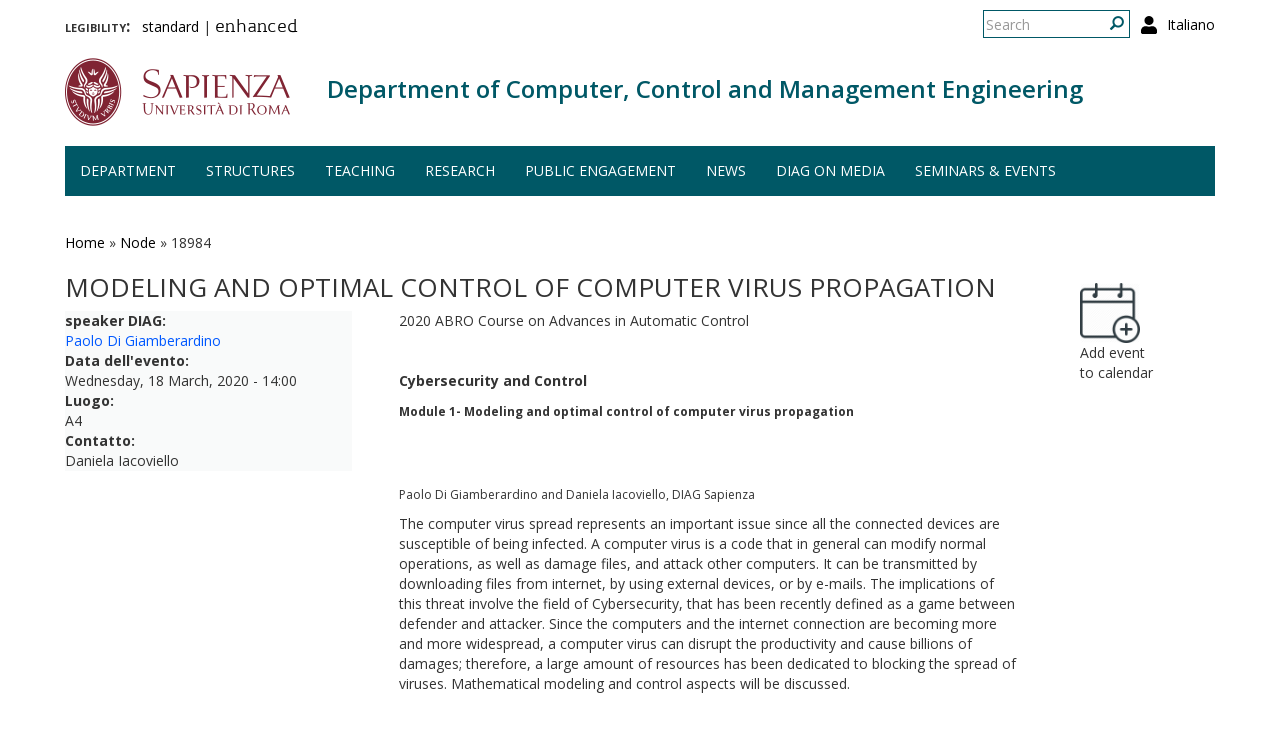

--- FILE ---
content_type: text/html; charset=utf-8
request_url: https://www.diag.uniroma1.it/en/node/18984
body_size: 6778
content:
<!DOCTYPE html>
<html lang="en" dir="ltr" prefix="content: http://purl.org/rss/1.0/modules/content/ dc: http://purl.org/dc/terms/ foaf: http://xmlns.com/foaf/0.1/ og: http://ogp.me/ns# rdfs: http://www.w3.org/2000/01/rdf-schema# sioc: http://rdfs.org/sioc/ns# sioct: http://rdfs.org/sioc/types# skos: http://www.w3.org/2004/02/skos/core# xsd: http://www.w3.org/2001/XMLSchema#">
  <head>
    <link rel="profile" href="http://www.w3.org/1999/xhtml/vocab" />
    <meta charset="utf-8">
    <meta name="viewport" content="width=device-width, initial-scale=1.0">
    <meta http-equiv="X-UA-Compatible" content="IE=edge">
    <meta http-equiv="Content-Type" content="text/html; charset=utf-8" />
<meta name="Generator" content="Drupal 7 (http://drupal.org)" />
<link rel="canonical" href="/en/node/18984" />
<link rel="shortlink" href="/en/node/18984" />
<meta about="/en/users/paolo_di-giamberardino#me" typeof="foaf:Person" rel="foaf:account" resource="/en/users/paolo_di-giamberardino" />
<meta about="/en/users/paolo_di-giamberardino" property="foaf:name" content="digiamberardino@dis.uniroma1.it" />
<link rel="shortcut icon" href="https://www.diag.uniroma1.it/sites/all/themes/sapienza_bootstrap/favicon.ico" type="image/vnd.microsoft.icon" />
    <title> Modeling and optimal control of computer virus propagation | Department of Computer, Control and Management Engineering</title>
    <link rel="stylesheet" href="https://fonts.googleapis.com/css?family=Open+Sans:400,300,600,700,800">
    <link rel="stylesheet" href="https://netdna.bootstrapcdn.com/font-awesome/4.0.3/css/font-awesome.css">
    <style>
@import url("https://www.diag.uniroma1.it/modules/system/system.base.css?t55nr1");
</style>
<style>
@import url("https://www.diag.uniroma1.it/sites/all/modules/colorbox_node/colorbox_node.css?t55nr1");
@import url("https://www.diag.uniroma1.it/modules/field/theme/field.css?t55nr1");
@import url("https://www.diag.uniroma1.it/modules/node/node.css?t55nr1");
@import url("https://www.diag.uniroma1.it/sites/all/modules/uniroma1/sapienza_bootstrap_target_box/css/target-boxes.css?t55nr1");
@import url("https://www.diag.uniroma1.it/sites/all/modules/youtube/css/youtube.css?t55nr1");
@import url("https://www.diag.uniroma1.it/sites/all/modules/views/css/views.css?t55nr1");
</style>
<style>
@import url("https://www.diag.uniroma1.it/sites/all/modules/colorbox/styles/default/colorbox_style.css?t55nr1");
@import url("https://www.diag.uniroma1.it/sites/all/modules/ctools/css/ctools.css?t55nr1");
</style>
<link type="text/css" rel="stylesheet" href="https://www.diag.uniroma1.it/sites/all/modules/popup/popup.css?t55nr1" media="all" />
<style>
@import url("https://www.diag.uniroma1.it/modules/locale/locale.css?t55nr1");
@import url("https://www.diag.uniroma1.it/sites/all/modules/date/date_api/date.css?t55nr1");
@import url("https://www.diag.uniroma1.it/sites/all/modules/ds/layouts/ds_2col_stacked/ds_2col_stacked.css?t55nr1");
</style>
<link type="text/css" rel="stylesheet" href="//cdn.jsdelivr.net/bootstrap/3.3.5/css/bootstrap.css" media="all" />
<style>
@import url("https://www.diag.uniroma1.it/sites/all/themes/bootstrap/css/3.3.5/overrides.min.css?t55nr1");
@import url("https://www.diag.uniroma1.it/sites/all/themes/sapienza_bootstrap/css/style.css?t55nr1");
@import url("https://www.diag.uniroma1.it/sites/all/themes/sapienza_bootstrap/css/header.css?t55nr1");
@import url("https://www.diag.uniroma1.it/sites/all/themes/sapienza_bootstrap/css/page.css?t55nr1");
@import url("https://www.diag.uniroma1.it/sites/all/themes/sapienza_bootstrap/css/sidebars.css?t55nr1");
@import url("https://www.diag.uniroma1.it/sites/all/themes/sapienza_bootstrap/css/news.css?t55nr1");
@import url("https://www.diag.uniroma1.it/sites/all/themes/sapienza_bootstrap/css/hero.css?t55nr1");
@import url("https://www.diag.uniroma1.it/sites/all/themes/sapienza_bootstrap/css/footer.css?t55nr1");
@import url("https://www.diag.uniroma1.it/sites/all/themes/sapienza_bootstrap/css/modules.css?t55nr1");
@import url("https://www.diag.uniroma1.it/sites/all/themes/sapienza_bootstrap/css/search.css?t55nr1");
@import url("https://www.diag.uniroma1.it/sites/all/themes/sapienza_bootstrap/addons/bootstrap/jquery.smartmenus.bootstrap.css?t55nr1");
</style>
<style>
@import url("https://www.diag.uniroma1.it/sites/default/files/fontyourface/font.css?t55nr1");
@import url("https://www.diag.uniroma1.it/sites/default/files/fontyourface/local_fonts/Biancoenero_Regular-normal-normal/stylesheet.css?t55nr1");
</style>
<link type="text/css" rel="stylesheet" href="https://www.diag.uniroma1.it/en/styleswitcher/css/sapienza_bootstrap?t55nr1" media="all" id="styleswitcher-css" />
    <!-- HTML5 element support for IE6-8 -->
    <!--[if lt IE 9]>
      <script src="https://cdn.jsdelivr.net/html5shiv/3.7.3/html5shiv-printshiv.min.js"></script>
    <![endif]-->
    <script src="//code.jquery.com/jquery-1.9.1.min.js"></script>
<script>window.jQuery || document.write("<script src='/sites/all/modules/jquery_update/replace/jquery/1.9/jquery.min.js'>\x3C/script>")</script>
<script src="https://www.diag.uniroma1.it/misc/jquery-extend-3.4.0.js?v=1.9.1"></script>
<script src="https://www.diag.uniroma1.it/misc/jquery-html-prefilter-3.5.0-backport.js?v=1.9.1"></script>
<script src="https://www.diag.uniroma1.it/misc/jquery.once.js?v=1.2"></script>
<script src="https://www.diag.uniroma1.it/misc/drupal.js?t55nr1"></script>
<script src="https://www.diag.uniroma1.it/sites/all/modules/jquery_dollar/jquery_dollar.js?t55nr1"></script>
<script src="https://www.diag.uniroma1.it/misc/ajax.js?v=7.94"></script>
<script src="https://www.diag.uniroma1.it/sites/all/modules/jquery_update/js/jquery_update.js?v=0.0.1"></script>
<script src="//cdn.jsdelivr.net/bootstrap/3.3.5/js/bootstrap.js"></script>
<script src="https://www.diag.uniroma1.it/sites/all/modules/uniroma1/sapienza_bootstrap_target_box/js/target-boxes.js?t55nr1"></script>
<script src="https://www.diag.uniroma1.it/sites/all/libraries/colorbox/jquery.colorbox-min.js?t55nr1"></script>
<script src="https://www.diag.uniroma1.it/sites/all/modules/colorbox/js/colorbox.js?t55nr1"></script>
<script src="https://www.diag.uniroma1.it/sites/all/modules/colorbox/styles/default/colorbox_style.js?t55nr1"></script>
<script src="https://www.diag.uniroma1.it/sites/all/modules/colorbox/js/colorbox_load.js?t55nr1"></script>
<script src="https://www.diag.uniroma1.it/sites/all/modules/jcaption/jcaption.js?t55nr1"></script>
<script src="https://www.diag.uniroma1.it/sites/all/modules/popup/popup.js?t55nr1"></script>
<script src="https://www.diag.uniroma1.it/sites/all/themes/bootstrap/js/misc/_progress.js?v=7.94"></script>
<script src="https://www.diag.uniroma1.it/sites/all/modules/colorbox_node/colorbox_node.js?t55nr1"></script>
<script src="https://www.diag.uniroma1.it/sites/all/themes/sapienza_bootstrap/js/libraries/css3-mediaqueries.js?t55nr1"></script>
<script src="https://www.diag.uniroma1.it/sites/all/themes/sapienza_bootstrap/js/libraries/html5shiv.min.js?t55nr1"></script>
<script src="https://www.diag.uniroma1.it/sites/all/themes/sapienza_bootstrap/js/libraries/jquery.matchHeight-min.js?t55nr1"></script>
<script src="https://www.diag.uniroma1.it/sites/all/themes/sapienza_bootstrap/js/libraries/modernizr.min.js?t55nr1"></script>
<script src="https://www.diag.uniroma1.it/sites/all/themes/sapienza_bootstrap/js/libraries/respond.js?t55nr1"></script>
<script src="https://www.diag.uniroma1.it/sites/all/themes/sapienza_bootstrap/js/compatibility.js?t55nr1"></script>
<script src="https://www.diag.uniroma1.it/sites/all/themes/sapienza_bootstrap/js/home.js?t55nr1"></script>
<script src="https://www.diag.uniroma1.it/sites/all/themes/sapienza_bootstrap/js/header.js?t55nr1"></script>
<script src="https://www.diag.uniroma1.it/sites/all/themes/sapienza_bootstrap/jquery.smartmenus.js?t55nr1"></script>
<script src="https://www.diag.uniroma1.it/sites/all/themes/sapienza_bootstrap/addons/bootstrap/jquery.smartmenus.bootstrap.js?t55nr1"></script>
<script src="https://www.diag.uniroma1.it/sites/all/themes/bootstrap/js/misc/ajax.js?t55nr1"></script>
<script>jQuery.extend(Drupal.settings, {"basePath":"\/","pathPrefix":"en\/","setHasJsCookie":0,"ajaxPageState":{"theme":"sapienza_bootstrap","theme_token":"wX7jDdO2Z4ptz0MBhCRuO62nRDD0e813oyNjUGVNbIk","jquery_version":"1.9","js":{"https:\/\/use.fontawesome.com\/releases\/v5.11.2\/js\/all.js":1,"sites\/all\/themes\/bootstrap\/js\/bootstrap.js":1,"\/\/code.jquery.com\/jquery-1.9.1.min.js":1,"0":1,"misc\/jquery-extend-3.4.0.js":1,"misc\/jquery-html-prefilter-3.5.0-backport.js":1,"misc\/jquery.once.js":1,"misc\/drupal.js":1,"sites\/all\/modules\/jquery_dollar\/jquery_dollar.js":1,"misc\/ajax.js":1,"sites\/all\/modules\/jquery_update\/js\/jquery_update.js":1,"\/\/cdn.jsdelivr.net\/bootstrap\/3.3.5\/js\/bootstrap.js":1,"sites\/all\/modules\/uniroma1\/sapienza_bootstrap_target_box\/js\/target-boxes.js":1,"sites\/all\/libraries\/colorbox\/jquery.colorbox-min.js":1,"sites\/all\/modules\/colorbox\/js\/colorbox.js":1,"sites\/all\/modules\/colorbox\/styles\/default\/colorbox_style.js":1,"sites\/all\/modules\/colorbox\/js\/colorbox_load.js":1,"sites\/all\/modules\/jcaption\/jcaption.js":1,"sites\/all\/modules\/popup\/popup.js":1,"sites\/all\/themes\/bootstrap\/js\/misc\/_progress.js":1,"sites\/all\/modules\/colorbox_node\/colorbox_node.js":1,"sites\/all\/themes\/sapienza_bootstrap\/js\/libraries\/css3-mediaqueries.js":1,"sites\/all\/themes\/sapienza_bootstrap\/js\/libraries\/html5shiv.min.js":1,"sites\/all\/themes\/sapienza_bootstrap\/js\/libraries\/jquery.matchHeight-min.js":1,"sites\/all\/themes\/sapienza_bootstrap\/js\/libraries\/modernizr.min.js":1,"sites\/all\/themes\/sapienza_bootstrap\/js\/libraries\/respond.js":1,"sites\/all\/themes\/sapienza_bootstrap\/js\/compatibility.js":1,"sites\/all\/themes\/sapienza_bootstrap\/js\/home.js":1,"sites\/all\/themes\/sapienza_bootstrap\/js\/header.js":1,"sites\/all\/themes\/sapienza_bootstrap\/jquery.smartmenus.js":1,"sites\/all\/themes\/sapienza_bootstrap\/addons\/bootstrap\/jquery.smartmenus.bootstrap.js":1,"sites\/all\/themes\/bootstrap\/js\/misc\/ajax.js":1},"css":{"modules\/system\/system.base.css":1,"sites\/all\/modules\/colorbox_node\/colorbox_node.css":1,"modules\/field\/theme\/field.css":1,"modules\/node\/node.css":1,"sites\/all\/modules\/uniroma1\/sapienza_bootstrap_target_box\/css\/target-boxes.css":1,"sites\/all\/modules\/youtube\/css\/youtube.css":1,"sites\/all\/modules\/views\/css\/views.css":1,"sites\/all\/modules\/colorbox\/styles\/default\/colorbox_style.css":1,"sites\/all\/modules\/ctools\/css\/ctools.css":1,"sites\/all\/modules\/popup\/popup.css":1,"modules\/locale\/locale.css":1,"sites\/all\/modules\/date\/date_api\/date.css":1,"sites\/all\/modules\/ds\/layouts\/ds_2col_stacked\/ds_2col_stacked.css":1,"\/\/cdn.jsdelivr.net\/bootstrap\/3.3.5\/css\/bootstrap.css":1,"sites\/all\/themes\/bootstrap\/css\/3.3.5\/overrides.min.css":1,"sites\/all\/themes\/sapienza_bootstrap\/css\/style.css":1,"sites\/all\/themes\/sapienza_bootstrap\/css\/header.css":1,"sites\/all\/themes\/sapienza_bootstrap\/css\/page.css":1,"sites\/all\/themes\/sapienza_bootstrap\/css\/sidebars.css":1,"sites\/all\/themes\/sapienza_bootstrap\/css\/news.css":1,"sites\/all\/themes\/sapienza_bootstrap\/css\/hero.css":1,"sites\/all\/themes\/sapienza_bootstrap\/css\/footer.css":1,"sites\/all\/themes\/sapienza_bootstrap\/css\/modules.css":1,"sites\/all\/themes\/sapienza_bootstrap\/css\/search.css":1,"sites\/all\/themes\/sapienza_bootstrap\/addons\/bootstrap\/jquery.smartmenus.bootstrap.css":1,"sites\/default\/files\/fontyourface\/font.css":1,"public:\/\/fontyourface\/local_fonts\/Biancoenero_Regular-normal-normal\/stylesheet.css":1,"https:\/\/www.diag.uniroma1.it\/en\/styleswitcher\/css\/sapienza_bootstrap":1}},"colorbox":{"opacity":"0.85","current":"{current} of {total}","previous":"\u00ab Prev","next":"Next \u00bb","close":"Close","maxWidth":"98%","maxHeight":"98%","fixed":true,"mobiledetect":true,"mobiledevicewidth":"480px"},"jcaption":{"jcaption_selectors":[],"jcaption_alt_title":"title","jcaption_requireText":1,"jcaption_copyStyle":1,"jcaption_removeStyle":0,"jcaption_removeClass":0,"jcaption_removeAlign":0,"jcaption_copyAlignmentToClass":1,"jcaption_copyFloatToClass":1,"jcaption_copyClassToClass":1,"jcaption_autoWidth":1,"jcaption_keepLink":0,"jcaption_styleMarkup":"font-size: 11px; color: #888888; font-style: italic; ","jcaption_animate":0,"jcaption_showDuration":"200","jcaption_hideDuration":"200"},"popup":{"effects":{"show":{"default":"this.body.show();","fade":"\n        if (this.opacity){\n          this.body.fadeTo(\u0027medium\u0027,this.opacity);\n        }else{\n          this.body.fadeIn(\u0027medium\u0027);\n        }","slide-down":"this.body.slideDown(\u0027medium\u0027)","slide-down-fade":"\n        this.body.animate(\n          {\n            height:\u0027show\u0027,\n            opacity:(this.opacity ? this.opacity : \u0027show\u0027)\n          }, \u0027medium\u0027\n        );"},"hide":{"default":"this.body.hide();","fade":"this.body.fadeOut(\u0027medium\u0027);","slide-down":"this.body.slideUp(\u0027medium\u0027);","slide-down-fade":"\n        this.body.animate(\n          {\n            height:\u0027hide\u0027,\n            opacity:\u0027hide\u0027\n          }, \u0027medium\u0027\n        );"}},"linger":250,"delay":0},"urlIsAjaxTrusted":{"\/en\/node\/18984":true},"colorbox_node":{"width":"600px","height":"600px"},"bootstrap":{"anchorsFix":"0","anchorsSmoothScrolling":"0","formHasError":1,"popoverEnabled":1,"popoverOptions":{"animation":1,"html":0,"placement":"right","selector":"","trigger":"click","triggerAutoclose":1,"title":"","content":"","delay":0,"container":"body"},"tooltipEnabled":1,"tooltipOptions":{"animation":1,"html":0,"placement":"auto left","selector":"","trigger":"hover focus","delay":0,"container":"body"}}});</script>
  </head>
  <body class="navbar-is-fixed-top html not-front not-logged-in one-sidebar sidebar-second page-node page-node-18984 node-type-eventi i18n-en dipartimento site-name-lines-1">
    <div id="skip-link">
      <a href="#main-content" class="element-invisible element-focusable">Skip to main content</a>
    </div>
        <header id="navbar" role="banner" class="navbar navbar-fixed-top navbar-default">
  <div class="container">

              <div class="region region-header-top">
    <section id="block-locale-language-content" class="block block-locale clearfix">

      
  <ul class="language-switcher-locale-url"><li class="en first active"><a href="/en/node/18984" class="language-link active" xml:lang="en">English</a></li>
<li class="it last"><a href="/node/18984" class="language-link" xml:lang="it">Italiano</a></li>
</ul>
</section>
<section id="block-search-form" class="block block-search clearfix">

      
  <form class="form-search content-search" action="/en/node/18984" method="post" id="search-block-form" accept-charset="UTF-8"><div><div>
      <h2 class="element-invisible">Search form</h2>
    <div class="input-group"><input title="Enter the terms you wish to search for." placeholder="Search" class="form-control form-text" type="text" id="edit-search-block-form--2" name="search_block_form" value="" size="15" maxlength="128" /><span class="input-group-btn"><button type="submit" class="btn btn-primary"><span class="icon glyphicon glyphicon-search" aria-hidden="true"></span>
</button></span></div><div class="form-actions form-wrapper form-group" id="edit-actions"><button class="element-invisible btn btn-primary form-submit" type="submit" id="edit-submit" name="op" value="Search">Search</button>
</div><input type="hidden" name="form_build_id" value="form-h66U_L6sDsm6YDFhFU_mAZN24CYJ9pD1xQnjItwZ4JM" />
<input type="hidden" name="form_id" value="search_block_form" />
</div>
</div></form>
</section>
<section id="block-block-36" class="block block-block clearfix">

      
  <a href="/en/user"><i class="fa fa-user fa-lg"></i></a><style>
#block-block-36 {
    float: right;
    margin: 5px 0 0 11px;
}
</style>
</section>
<section id="block-block-48" class="block block-block clearfix">

      
  <p><span style="font-size:16px;"><strong style="font-variant: small-caps;">legibility:&nbsp;&nbsp;</strong></span> <a href="https://www.diag.uniroma1.it/styleswitcher/switch/sapienza_bootstrap/custom/default?destination=/en/node/18984">standard</a>&nbsp;|&nbsp;<a href="https://www.diag.uniroma1.it/styleswitcher/switch/sapienza_bootstrap/theme/alta-leggibilita?destination=/en/node/18984" style="font-family: 'Biancoenero Regular'; font-size: 1.3em;">enhanced</a></p>
</section>
  </div>
    
    <div class="navbar-header">

              <a href="https://www.uniroma1.it/it/">
          <img class="logo pull-left" src="https://www.diag.uniroma1.it/sites/all/themes/sapienza_bootstrap/logo.png" alt="Uniroma 1" />
        </a>
      
              <h1 class="name navbar-brand">
          <a href="/en" title="Home Page">Department of Computer, Control and Management Engineering</a>        </h1>
      
      
              <button type="button" class="navbar-toggle" data-toggle="collapse" data-target="#navbar-collapse">
          <span class="sr-only">Toggle navigation</span>
          <span class="icon-bar"></span>
          <span class="icon-bar"></span>
          <span class="icon-bar"></span>
        </button>
          </div>

          <div class="navbar-collapse collapse" id="navbar-collapse">
        <nav role="navigation">
                      <ul class="menu nav navbar-nav"><li class="first expanded dropdown"><a href="/en/department" data-target="#" class="dropdown-toggle" data-toggle="dropdown">Department <span class="caret"></span></a><ul class="dropdown-menu"><li class="first leaf"><a href="/en/contacts">Contacts</a></li>
<li class="leaf"><a href="/en/foreword">Foreword</a></li>
<li class="leaf"><a href="/en/how-reach-us">How to reach us</a></li>
<li class="collapsed"><a href="/en/management">Management</a></li>
<li class="last collapsed"><a href="/en/people-0">People</a></li>
</ul></li>
<li class="expanded dropdown"><a href="/en/structures" data-target="#" class="dropdown-toggle" data-toggle="dropdown">Structures <span class="caret"></span></a><ul class="dropdown-menu"><li class="first leaf"><a href="/en/laboratories">Laboratories</a></li>
<li class="leaf"><a href="/en/classrooms">Classrooms</a></li>
<li class="last leaf"><a href="https://www.diag.uniroma1.it/biblio_diag/en" title="">Library</a></li>
</ul></li>
<li class="expanded dropdown"><a href="/en/teaching" data-target="#" class="dropdown-toggle" data-toggle="dropdown">Teaching <span class="caret"></span></a><ul class="dropdown-menu"><li class="first leaf"><a href="/en/courses" title="">Study programs</a></li>
<li class="leaf"><a href="/en/phd-courses" title="">PhD programs</a></li>
<li class="leaf"><a href="/en/teaching-laboratories">Teaching laboratories</a></li>
<li class="last leaf"><a href="/en/multimedia">Multimedia</a></li>
</ul></li>
<li class="expanded dropdown"><a href="/#" title="" data-target="#" class="dropdown-toggle nolink" data-toggle="dropdown" tabindex="0">Research <span class="caret"></span></a><ul class="dropdown-menu"><li class="first leaf"><a href="/en/research">Overview</a></li>
<li class="leaf"><a href="/en/research-areas">Research areas</a></li>
<li class="leaf"><a href="/en/research-laboratories">Research Laboratories</a></li>
<li class="leaf"><a href="/en/archivio_eventi" title="">Seminars and events</a></li>
<li class="leaf"><a href="/en/tipologia-documenti/research-reports" title="">Research reports</a></li>
<li class="leaf"><a href="/en/tipologia-documenti/diag-reports" title="">DIAG Reports</a></li>
<li class="leaf"><a href="/en/technical-reports">Technical reports</a></li>
<li class="leaf"><a href="/en/interdepartmental-centers">interdepartmental centers</a></li>
<li class="last leaf"><a href="/en/spin-offs">Spin-offs</a></li>
</ul></li>
<li class="leaf"><a href="/en/public-engagement-initiatives" title="">Public engagement</a></li>
<li class="expanded dropdown"><a href="/en/news" title="" data-target="#" class="dropdown-toggle" data-toggle="dropdown">News <span class="caret"></span></a><ul class="dropdown-menu"><li class="first leaf"><a href="/en/archivio_notizie" title="">News</a></li>
<li class="last leaf"><a href="/en/events-calendar">Events calendar</a></li>
</ul></li>
<li class="leaf"><a href="/en/media-about-us">DIAG on media</a></li>
<li class="last leaf"><a href="/en/archivio_eventi" title="">Seminars &amp; events</a></li>
</ul>                                      </nav>
      </div>
      </div>
</header>

<section>
  <div class="container">
        <a id="main-content"></a>
              </div>
</section>

<!--  -->

  <section id="tabs">
    <div class="container">
          </div>
  </section>


  <section id="news">
    <div class="container">
        <div class="region region-news">
    <section id="block-easy-breadcrumb-easy-breadcrumb" class="block block-easy-breadcrumb clearfix">

      
    <div itemscope class="easy-breadcrumb" itemtype="http://data-vocabulary.org/Breadcrumb">
          <span itemprop="title"><a href="/en" class="easy-breadcrumb_segment easy-breadcrumb_segment-front">Home</a></span>               <span class="easy-breadcrumb_segment-separator">»</span>
                <span itemprop="title"><a href="/en/node" class="easy-breadcrumb_segment easy-breadcrumb_segment-1">Node</a></span>               <span class="easy-breadcrumb_segment-separator">»</span>
                <span class="easy-breadcrumb_segment easy-breadcrumb_segment-title" itemprop="title">18984</span>            </div>

</section>
  </div>
    </div>
  </section>

<div class="main-container container">
  <div class="row">

    
    <section class="col-md-10">
              <div class="region region-content">
    <section id="block-block-39" class="block block-block clearfix">

      
  <style type=text/css> 
#news {background: none !important; }
</style>
</section>
<section id="block-block-38" class="block block-block clearfix">

      
  <style type=text/css> 
.ds-2col > .group-left {width: 100%; }
.ds-2col-stacked > .group-left {width: 30%; }
.ds-2col-stacked > .group-right {width: 65%; }
.field-name-field-qualifica {font-weight: bold;}
.ds-2col-stacked > .group-left {background-color: rgba(249,250,250,1);}
</style>
</section>
<section id="block-system-main" class="block block-system clearfix">

      
  <div  about="/en/node/18984" typeof="sioc:Item foaf:Document" class="ds-2col-stacked node node-eventi view-mode-full clearfix">

  
  <div class="group-header">
    <h2 class="title"> Modeling and optimal control of computer virus propagation</h2>  </div>

  <div class="group-left">
    <div class="field field-name-field-eventi-speaker-diag field-type-user-reference field-label-above"><div class="field-label">speaker DIAG:&nbsp;</div><div class="field-items"><div class="field-item even"><div  typeof="sioc:UserAccount" about="/en/users/paolo_di-giamberardino" class="ds-1col user-profile view-mode-utente_lab clearfix">

  
  <a href=/user/1152>Paolo Di Giamberardino</a></div>

</div></div></div><div class="field field-name-field-data field-type-datetime field-label-above"><div class="field-label">Data dell&#039;evento:&nbsp;</div><div class="field-items"><div class="field-item even"><span class="date-display-single" property="dc:date" datatype="xsd:dateTime" content="2020-03-18T14:00:00+01:00">Wednesday, 18 March, 2020 - 14:00</span></div></div></div><div class="field field-name-field-luogo field-type-text field-label-above"><div class="field-label">Luogo:&nbsp;</div><div class="field-items"><div class="field-item even">A4</div></div></div><div class="field field-name-field-contatto field-type-text field-label-above"><div class="field-label">Contatto:&nbsp;</div><div class="field-items"><div class="field-item even">Daniela Iacoviello</div></div></div>  </div>

  <div class="group-right">
    <div class="field field-name-body field-type-text-with-summary field-label-hidden"><div class="field-items"><div class="field-item even" property="content:encoded"><div>
<p>2020 ABRO Course on Advances in Automatic Control</p>
<p> </p>
<p><strong>Cybersecurity and Control</strong></p>
<p><strong style="font-size: 12px;">Module 1- Modeling and optimal control of computer virus propagation</strong></p>
<p> </p>
<h2><span style="font-size: 12px;">Paolo Di Giamberardino and Daniela Iacoviello, DIAG Sapienza</span></h2>
</div>
<p>The computer virus spread represents an important issue since all the connected devices are susceptible of being infected. A computer virus is a code that in general can modify normal operations, as well as damage files, and attack other computers. It can be transmitted by downloading files from internet, by using external devices, or by e-mails. The implications of this threat involve the field of Cybersecurity, that has been recently defined as a game between defender and attacker. Since the computers and the internet connection are becoming more and more widespread, a computer virus can disrupt the productivity and cause billions of damages; therefore, a large amount of resources has been dedicated to blocking the spread of viruses. Mathematical modeling and control aspects will be discussed.</p>
<p> </p>
</div></div></div><div class="field field-name-field-eventi-keywords field-type-taxonomy-term-reference field-label-above"><div class="field-label">keywords:&nbsp;</div><div class="field-items"><div class="field-item even"><a href="/keyword_detail/Control-Applications">Control Applications</a><br><a href="/keyword_detail/Security-for-cyber-physical-systems">Security for cyber-physical systems</a><br><a href="/keyword_detail/Systems-analysis-and-control">Systems analysis and control</a><br></div></div></div>  </div>

  <div class="group-footer">
      </div>

</div>


</section>
  </div>
    </section>

          <aside class="col-md-2" role="complementary">
          <div class="region region-sidebar-second">
    <section id="block-views-notizie-prima-pagina-block-5" class="block block-views clearfix">

      
  <div class="view view-notizie-prima-pagina view-id-notizie_prima_pagina view-display-id-block_5 view-dom-id-20f474cf66a3562a91d68ab0f1160292">
        
  
  
      <div class="view-content">
        <div class="views-row views-row-1 views-row-odd views-row-first views-row-last">
      
  <div class="views-field views-field-nid">        <span class="field-content"><a href="/eventidiag-ics/18984"><img src="/sites/default/files/add_calendar.png" width="60"></a><br>
Add event to calendar</span>  </div>  </div>
    </div>
  
  
  
  
  
  
</div>
</section>
  </div>
      </aside>
    
  </div>
</div>





  <section id="credits">
      <div class="container">
                <div class="row">
                      <div class="col-sm-6">
                <div class="region region-credits-left">
    <section id="block-block-27" class="block block-block clearfix">

      
  © Università degli Studi di Roma "La Sapienza" - Piazzale Aldo Moro 5, 00185 Roma
</section>
  </div>
            </div>
                            </div>
      </div>
  </section>
    <script src="https://use.fontawesome.com/releases/v5.11.2/js/all.js"></script>
<script src="https://www.diag.uniroma1.it/sites/all/themes/bootstrap/js/bootstrap.js?t55nr1"></script>
  </body>
</html>